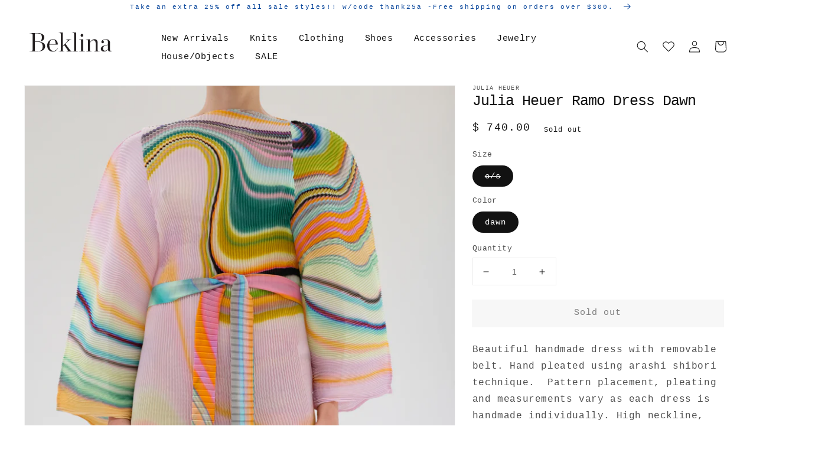

--- FILE ---
content_type: text/html; charset=utf-8
request_url: https://www.beklina.com/products/julia-heuer-ramo-dress-dawn?variant=38177268629678&section_id=template--15191607214254__main
body_size: 7708
content:
<section id="shopify-section-template--15191607214254__main" class="shopify-section product-section spaced-section">



   

   

   



<link href="//www.beklina.com/cdn/shop/t/22/assets/section-main-product.css?v=148416590122289809681635527235" rel="stylesheet" type="text/css" media="all" />
<link href="//www.beklina.com/cdn/shop/t/22/assets/component-accordion.css?v=149984475906394884081635527210" rel="stylesheet" type="text/css" media="all" />
<link href="//www.beklina.com/cdn/shop/t/22/assets/component-price.css?v=5328827735059554991635527221" rel="stylesheet" type="text/css" media="all" />
<link href="//www.beklina.com/cdn/shop/t/22/assets/component-rte.css?v=84043763465619332371635527223" rel="stylesheet" type="text/css" media="all" />
<link href="//www.beklina.com/cdn/shop/t/22/assets/component-slider.css?v=82006835487707820721635527224" rel="stylesheet" type="text/css" media="all" />
<link href="//www.beklina.com/cdn/shop/t/22/assets/component-rating.css?v=24573085263941240431635527223" rel="stylesheet" type="text/css" media="all" />
<link href="//www.beklina.com/cdn/shop/t/22/assets/component-loading-overlay.css?v=167310470843593579841635527216" rel="stylesheet" type="text/css" media="all" />

<link rel="stylesheet" href="//www.beklina.com/cdn/shop/t/22/assets/component-deferred-media.css?v=171180198959671422251635527214" media="print" onload="this.media='all'">

<script src="//www.beklina.com/cdn/shop/t/22/assets/product-form.js?v=1429052116008230011635527230" defer="defer"></script><section class="page-width">
  <div class="product grid grid--1-col grid--2-col-tablet">
    <div class="grid__item product__media-wrapper">
      <slider-component class="slider-mobile-gutter">
        <a class="skip-to-content-link button visually-hidden" href="#ProductInfo-template--15191607214254__main">
          Skip to product information
        </a>
        <ul class="product__media-list grid grid--peek list-unstyled slider slider--mobile" role="list"><li class="product__media-item grid__item slider__slide" data-media-id="template--15191607214254__main-15834300874926">
                

<noscript><div class="product__media media" style="padding-top: 149.7175141242938%;">
      <img
        srcset="//www.beklina.com/cdn/shop/products/2021-02-2100.53.56_288x.jpg?v=1614021008 288w,
          //www.beklina.com/cdn/shop/products/2021-02-2100.53.56_576x.jpg?v=1614021008 576w,
          //www.beklina.com/cdn/shop/products/2021-02-2100.53.56_750x.jpg?v=1614021008 750w,
          //www.beklina.com/cdn/shop/products/2021-02-2100.53.56_1100x.jpg?v=1614021008 1100w,
          //www.beklina.com/cdn/shop/products/2021-02-2100.53.56_1500x.jpg?v=1614021008 1500w,
          //www.beklina.com/cdn/shop/products/2021-02-2100.53.56.jpg?v=1614021008 2832w"
        src="//www.beklina.com/cdn/shop/products/2021-02-2100.53.56_1500x.jpg?v=1614021008"
        sizes="(min-width: 1200px) 704px, (min-width: 750px) calc((100vw - 11.5rem) / 2), calc(100vw - 4rem)"
        loading="lazy"
        width="576"
        height="863"
        alt="Julia Heuer Ramo Dress Dawn"
      >
    </div></noscript>

<modal-opener class="product__modal-opener product__modal-opener--image no-js-hidden" data-modal="#ProductModal-template--15191607214254__main">
  <span class="product__media-icon motion-reduce" aria-hidden="true"><svg aria-hidden="true" focusable="false" role="presentation" class="icon icon-plus" width="19" height="19" viewBox="0 0 19 19" fill="none" xmlns="http://www.w3.org/2000/svg">
  <path fill-rule="evenodd" clip-rule="evenodd" d="M4.66724 7.93978C4.66655 7.66364 4.88984 7.43922 5.16598 7.43853L10.6996 7.42464C10.9758 7.42395 11.2002 7.64724 11.2009 7.92339C11.2016 8.19953 10.9783 8.42395 10.7021 8.42464L5.16849 8.43852C4.89235 8.43922 4.66793 8.21592 4.66724 7.93978Z" fill="currentColor"/>
  <path fill-rule="evenodd" clip-rule="evenodd" d="M7.92576 4.66463C8.2019 4.66394 8.42632 4.88723 8.42702 5.16337L8.4409 10.697C8.44159 10.9732 8.2183 11.1976 7.94215 11.1983C7.66601 11.199 7.44159 10.9757 7.4409 10.6995L7.42702 5.16588C7.42633 4.88974 7.64962 4.66532 7.92576 4.66463Z" fill="currentColor"/>
  <path fill-rule="evenodd" clip-rule="evenodd" d="M12.8324 3.03011C10.1255 0.323296 5.73693 0.323296 3.03011 3.03011C0.323296 5.73693 0.323296 10.1256 3.03011 12.8324C5.73693 15.5392 10.1255 15.5392 12.8324 12.8324C15.5392 10.1256 15.5392 5.73693 12.8324 3.03011ZM2.32301 2.32301C5.42035 -0.774336 10.4421 -0.774336 13.5395 2.32301C16.6101 5.39361 16.6366 10.3556 13.619 13.4588L18.2473 18.0871C18.4426 18.2824 18.4426 18.599 18.2473 18.7943C18.0521 18.9895 17.7355 18.9895 17.5402 18.7943L12.8778 14.1318C9.76383 16.6223 5.20839 16.4249 2.32301 13.5395C-0.774335 10.4421 -0.774335 5.42035 2.32301 2.32301Z" fill="currentColor"/>
</svg>
</span>

  <div class="product__media media media--transparent" style="padding-top: 149.7175141242938%;">
    <img
      srcset="//www.beklina.com/cdn/shop/products/2021-02-2100.53.56_288x.jpg?v=1614021008 288w,
        //www.beklina.com/cdn/shop/products/2021-02-2100.53.56_576x.jpg?v=1614021008 576w,
        //www.beklina.com/cdn/shop/products/2021-02-2100.53.56_750x.jpg?v=1614021008 750w,
        //www.beklina.com/cdn/shop/products/2021-02-2100.53.56_1100x.jpg?v=1614021008 1100w,
        //www.beklina.com/cdn/shop/products/2021-02-2100.53.56_1500x.jpg?v=1614021008 1500w,
        //www.beklina.com/cdn/shop/products/2021-02-2100.53.56.jpg?v=1614021008 2832w"
      src="//www.beklina.com/cdn/shop/products/2021-02-2100.53.56_1500x.jpg?v=1614021008"
      sizes="(min-width: 1200px) 704px, (min-width: 750px) calc((100vw - 11.5rem) / 2), calc(100vw - 4rem)"
      loading="lazy"
      width="576"
      height="863"
      alt="Julia Heuer Ramo Dress Dawn"
    >
  </div>
  <button class="product__media-toggle" type="button" aria-haspopup="dialog" data-media-id="15834300874926">
    <span class="visually-hidden">Open media 1 in gallery view
</span>
  </button>
</modal-opener>
              </li><li class="product__media-item grid__item slider__slide" data-media-id="template--15191607214254__main-15834878050478">
                

<noscript><div class="product__media media" style="padding-top: 149.7175141242938%;">
      <img
        srcset="//www.beklina.com/cdn/shop/products/2021-02-2100.54.09_288x.jpg?v=1614021115 288w,
          //www.beklina.com/cdn/shop/products/2021-02-2100.54.09_576x.jpg?v=1614021115 576w,
          //www.beklina.com/cdn/shop/products/2021-02-2100.54.09_750x.jpg?v=1614021115 750w,
          //www.beklina.com/cdn/shop/products/2021-02-2100.54.09_1100x.jpg?v=1614021115 1100w,
          //www.beklina.com/cdn/shop/products/2021-02-2100.54.09_1500x.jpg?v=1614021115 1500w,
          //www.beklina.com/cdn/shop/products/2021-02-2100.54.09.jpg?v=1614021115 2832w"
        src="//www.beklina.com/cdn/shop/products/2021-02-2100.54.09_1500x.jpg?v=1614021115"
        sizes="(min-width: 1200px) 704px, (min-width: 750px) calc((100vw - 11.5rem) / 2), calc(100vw - 4rem)"
        loading="lazy"
        width="576"
        height="863"
        alt="Julia Heuer Ramo Dress Dawn"
      >
    </div></noscript>

<modal-opener class="product__modal-opener product__modal-opener--image no-js-hidden" data-modal="#ProductModal-template--15191607214254__main">
  <span class="product__media-icon motion-reduce" aria-hidden="true"><svg aria-hidden="true" focusable="false" role="presentation" class="icon icon-plus" width="19" height="19" viewBox="0 0 19 19" fill="none" xmlns="http://www.w3.org/2000/svg">
  <path fill-rule="evenodd" clip-rule="evenodd" d="M4.66724 7.93978C4.66655 7.66364 4.88984 7.43922 5.16598 7.43853L10.6996 7.42464C10.9758 7.42395 11.2002 7.64724 11.2009 7.92339C11.2016 8.19953 10.9783 8.42395 10.7021 8.42464L5.16849 8.43852C4.89235 8.43922 4.66793 8.21592 4.66724 7.93978Z" fill="currentColor"/>
  <path fill-rule="evenodd" clip-rule="evenodd" d="M7.92576 4.66463C8.2019 4.66394 8.42632 4.88723 8.42702 5.16337L8.4409 10.697C8.44159 10.9732 8.2183 11.1976 7.94215 11.1983C7.66601 11.199 7.44159 10.9757 7.4409 10.6995L7.42702 5.16588C7.42633 4.88974 7.64962 4.66532 7.92576 4.66463Z" fill="currentColor"/>
  <path fill-rule="evenodd" clip-rule="evenodd" d="M12.8324 3.03011C10.1255 0.323296 5.73693 0.323296 3.03011 3.03011C0.323296 5.73693 0.323296 10.1256 3.03011 12.8324C5.73693 15.5392 10.1255 15.5392 12.8324 12.8324C15.5392 10.1256 15.5392 5.73693 12.8324 3.03011ZM2.32301 2.32301C5.42035 -0.774336 10.4421 -0.774336 13.5395 2.32301C16.6101 5.39361 16.6366 10.3556 13.619 13.4588L18.2473 18.0871C18.4426 18.2824 18.4426 18.599 18.2473 18.7943C18.0521 18.9895 17.7355 18.9895 17.5402 18.7943L12.8778 14.1318C9.76383 16.6223 5.20839 16.4249 2.32301 13.5395C-0.774335 10.4421 -0.774335 5.42035 2.32301 2.32301Z" fill="currentColor"/>
</svg>
</span>

  <div class="product__media media media--transparent" style="padding-top: 149.7175141242938%;">
    <img
      srcset="//www.beklina.com/cdn/shop/products/2021-02-2100.54.09_288x.jpg?v=1614021115 288w,
        //www.beklina.com/cdn/shop/products/2021-02-2100.54.09_576x.jpg?v=1614021115 576w,
        //www.beklina.com/cdn/shop/products/2021-02-2100.54.09_750x.jpg?v=1614021115 750w,
        //www.beklina.com/cdn/shop/products/2021-02-2100.54.09_1100x.jpg?v=1614021115 1100w,
        //www.beklina.com/cdn/shop/products/2021-02-2100.54.09_1500x.jpg?v=1614021115 1500w,
        //www.beklina.com/cdn/shop/products/2021-02-2100.54.09.jpg?v=1614021115 2832w"
      src="//www.beklina.com/cdn/shop/products/2021-02-2100.54.09_1500x.jpg?v=1614021115"
      sizes="(min-width: 1200px) 704px, (min-width: 750px) calc((100vw - 11.5rem) / 2), calc(100vw - 4rem)"
      loading="lazy"
      width="576"
      height="863"
      alt="Julia Heuer Ramo Dress Dawn"
    >
  </div>
  <button class="product__media-toggle" type="button" aria-haspopup="dialog" data-media-id="15834878050478">
    <span class="visually-hidden">Open media 2 in gallery view
</span>
  </button>
</modal-opener>
              </li><li class="product__media-item grid__item slider__slide" data-media-id="template--15191607214254__main-15834206437550">
                

<noscript><div class="product__media media" style="padding-top: 149.7175141242938%;">
      <img
        srcset="//www.beklina.com/cdn/shop/products/2021-02-2100.56.32_288x.jpg?v=1614021111 288w,
          //www.beklina.com/cdn/shop/products/2021-02-2100.56.32_576x.jpg?v=1614021111 576w,
          //www.beklina.com/cdn/shop/products/2021-02-2100.56.32_750x.jpg?v=1614021111 750w,
          //www.beklina.com/cdn/shop/products/2021-02-2100.56.32_1100x.jpg?v=1614021111 1100w,
          //www.beklina.com/cdn/shop/products/2021-02-2100.56.32_1500x.jpg?v=1614021111 1500w,
          //www.beklina.com/cdn/shop/products/2021-02-2100.56.32.jpg?v=1614021111 2832w"
        src="//www.beklina.com/cdn/shop/products/2021-02-2100.56.32_1500x.jpg?v=1614021111"
        sizes="(min-width: 1200px) 704px, (min-width: 750px) calc((100vw - 11.5rem) / 2), calc(100vw - 4rem)"
        loading="lazy"
        width="576"
        height="863"
        alt="Julia Heuer Ramo Dress Dawn"
      >
    </div></noscript>

<modal-opener class="product__modal-opener product__modal-opener--image no-js-hidden" data-modal="#ProductModal-template--15191607214254__main">
  <span class="product__media-icon motion-reduce" aria-hidden="true"><svg aria-hidden="true" focusable="false" role="presentation" class="icon icon-plus" width="19" height="19" viewBox="0 0 19 19" fill="none" xmlns="http://www.w3.org/2000/svg">
  <path fill-rule="evenodd" clip-rule="evenodd" d="M4.66724 7.93978C4.66655 7.66364 4.88984 7.43922 5.16598 7.43853L10.6996 7.42464C10.9758 7.42395 11.2002 7.64724 11.2009 7.92339C11.2016 8.19953 10.9783 8.42395 10.7021 8.42464L5.16849 8.43852C4.89235 8.43922 4.66793 8.21592 4.66724 7.93978Z" fill="currentColor"/>
  <path fill-rule="evenodd" clip-rule="evenodd" d="M7.92576 4.66463C8.2019 4.66394 8.42632 4.88723 8.42702 5.16337L8.4409 10.697C8.44159 10.9732 8.2183 11.1976 7.94215 11.1983C7.66601 11.199 7.44159 10.9757 7.4409 10.6995L7.42702 5.16588C7.42633 4.88974 7.64962 4.66532 7.92576 4.66463Z" fill="currentColor"/>
  <path fill-rule="evenodd" clip-rule="evenodd" d="M12.8324 3.03011C10.1255 0.323296 5.73693 0.323296 3.03011 3.03011C0.323296 5.73693 0.323296 10.1256 3.03011 12.8324C5.73693 15.5392 10.1255 15.5392 12.8324 12.8324C15.5392 10.1256 15.5392 5.73693 12.8324 3.03011ZM2.32301 2.32301C5.42035 -0.774336 10.4421 -0.774336 13.5395 2.32301C16.6101 5.39361 16.6366 10.3556 13.619 13.4588L18.2473 18.0871C18.4426 18.2824 18.4426 18.599 18.2473 18.7943C18.0521 18.9895 17.7355 18.9895 17.5402 18.7943L12.8778 14.1318C9.76383 16.6223 5.20839 16.4249 2.32301 13.5395C-0.774335 10.4421 -0.774335 5.42035 2.32301 2.32301Z" fill="currentColor"/>
</svg>
</span>

  <div class="product__media media media--transparent" style="padding-top: 149.7175141242938%;">
    <img
      srcset="//www.beklina.com/cdn/shop/products/2021-02-2100.56.32_288x.jpg?v=1614021111 288w,
        //www.beklina.com/cdn/shop/products/2021-02-2100.56.32_576x.jpg?v=1614021111 576w,
        //www.beklina.com/cdn/shop/products/2021-02-2100.56.32_750x.jpg?v=1614021111 750w,
        //www.beklina.com/cdn/shop/products/2021-02-2100.56.32_1100x.jpg?v=1614021111 1100w,
        //www.beklina.com/cdn/shop/products/2021-02-2100.56.32_1500x.jpg?v=1614021111 1500w,
        //www.beklina.com/cdn/shop/products/2021-02-2100.56.32.jpg?v=1614021111 2832w"
      src="//www.beklina.com/cdn/shop/products/2021-02-2100.56.32_1500x.jpg?v=1614021111"
      sizes="(min-width: 1200px) 704px, (min-width: 750px) calc((100vw - 11.5rem) / 2), calc(100vw - 4rem)"
      loading="lazy"
      width="576"
      height="863"
      alt="Julia Heuer Ramo Dress Dawn"
    >
  </div>
  <button class="product__media-toggle" type="button" aria-haspopup="dialog" data-media-id="15834206437550">
    <span class="visually-hidden">Open media 3 in gallery view
</span>
  </button>
</modal-opener>
              </li><li class="product__media-item grid__item slider__slide" data-media-id="template--15191607214254__main-15834206339246">
                

<noscript><div class="product__media media" style="padding-top: 149.7175141242938%;">
      <img
        srcset="//www.beklina.com/cdn/shop/products/2021-02-2100.54.21_288x.jpg?v=1614021111 288w,
          //www.beklina.com/cdn/shop/products/2021-02-2100.54.21_576x.jpg?v=1614021111 576w,
          //www.beklina.com/cdn/shop/products/2021-02-2100.54.21_750x.jpg?v=1614021111 750w,
          //www.beklina.com/cdn/shop/products/2021-02-2100.54.21_1100x.jpg?v=1614021111 1100w,
          //www.beklina.com/cdn/shop/products/2021-02-2100.54.21_1500x.jpg?v=1614021111 1500w,
          //www.beklina.com/cdn/shop/products/2021-02-2100.54.21.jpg?v=1614021111 2832w"
        src="//www.beklina.com/cdn/shop/products/2021-02-2100.54.21_1500x.jpg?v=1614021111"
        sizes="(min-width: 1200px) 704px, (min-width: 750px) calc((100vw - 11.5rem) / 2), calc(100vw - 4rem)"
        loading="lazy"
        width="576"
        height="863"
        alt="Julia Heuer Ramo Dress Dawn"
      >
    </div></noscript>

<modal-opener class="product__modal-opener product__modal-opener--image no-js-hidden" data-modal="#ProductModal-template--15191607214254__main">
  <span class="product__media-icon motion-reduce" aria-hidden="true"><svg aria-hidden="true" focusable="false" role="presentation" class="icon icon-plus" width="19" height="19" viewBox="0 0 19 19" fill="none" xmlns="http://www.w3.org/2000/svg">
  <path fill-rule="evenodd" clip-rule="evenodd" d="M4.66724 7.93978C4.66655 7.66364 4.88984 7.43922 5.16598 7.43853L10.6996 7.42464C10.9758 7.42395 11.2002 7.64724 11.2009 7.92339C11.2016 8.19953 10.9783 8.42395 10.7021 8.42464L5.16849 8.43852C4.89235 8.43922 4.66793 8.21592 4.66724 7.93978Z" fill="currentColor"/>
  <path fill-rule="evenodd" clip-rule="evenodd" d="M7.92576 4.66463C8.2019 4.66394 8.42632 4.88723 8.42702 5.16337L8.4409 10.697C8.44159 10.9732 8.2183 11.1976 7.94215 11.1983C7.66601 11.199 7.44159 10.9757 7.4409 10.6995L7.42702 5.16588C7.42633 4.88974 7.64962 4.66532 7.92576 4.66463Z" fill="currentColor"/>
  <path fill-rule="evenodd" clip-rule="evenodd" d="M12.8324 3.03011C10.1255 0.323296 5.73693 0.323296 3.03011 3.03011C0.323296 5.73693 0.323296 10.1256 3.03011 12.8324C5.73693 15.5392 10.1255 15.5392 12.8324 12.8324C15.5392 10.1256 15.5392 5.73693 12.8324 3.03011ZM2.32301 2.32301C5.42035 -0.774336 10.4421 -0.774336 13.5395 2.32301C16.6101 5.39361 16.6366 10.3556 13.619 13.4588L18.2473 18.0871C18.4426 18.2824 18.4426 18.599 18.2473 18.7943C18.0521 18.9895 17.7355 18.9895 17.5402 18.7943L12.8778 14.1318C9.76383 16.6223 5.20839 16.4249 2.32301 13.5395C-0.774335 10.4421 -0.774335 5.42035 2.32301 2.32301Z" fill="currentColor"/>
</svg>
</span>

  <div class="product__media media media--transparent" style="padding-top: 149.7175141242938%;">
    <img
      srcset="//www.beklina.com/cdn/shop/products/2021-02-2100.54.21_288x.jpg?v=1614021111 288w,
        //www.beklina.com/cdn/shop/products/2021-02-2100.54.21_576x.jpg?v=1614021111 576w,
        //www.beklina.com/cdn/shop/products/2021-02-2100.54.21_750x.jpg?v=1614021111 750w,
        //www.beklina.com/cdn/shop/products/2021-02-2100.54.21_1100x.jpg?v=1614021111 1100w,
        //www.beklina.com/cdn/shop/products/2021-02-2100.54.21_1500x.jpg?v=1614021111 1500w,
        //www.beklina.com/cdn/shop/products/2021-02-2100.54.21.jpg?v=1614021111 2832w"
      src="//www.beklina.com/cdn/shop/products/2021-02-2100.54.21_1500x.jpg?v=1614021111"
      sizes="(min-width: 1200px) 704px, (min-width: 750px) calc((100vw - 11.5rem) / 2), calc(100vw - 4rem)"
      loading="lazy"
      width="576"
      height="863"
      alt="Julia Heuer Ramo Dress Dawn"
    >
  </div>
  <button class="product__media-toggle" type="button" aria-haspopup="dialog" data-media-id="15834206339246">
    <span class="visually-hidden">Open media 4 in gallery view
</span>
  </button>
</modal-opener>
              </li><li class="product__media-item grid__item slider__slide" data-media-id="template--15191607214254__main-15834206372014">
                

<noscript><div class="product__media media" style="padding-top: 149.7175141242938%;">
      <img
        srcset="//www.beklina.com/cdn/shop/products/2021-02-2100.55.51_288x.jpg?v=1614021111 288w,
          //www.beklina.com/cdn/shop/products/2021-02-2100.55.51_576x.jpg?v=1614021111 576w,
          //www.beklina.com/cdn/shop/products/2021-02-2100.55.51_750x.jpg?v=1614021111 750w,
          //www.beklina.com/cdn/shop/products/2021-02-2100.55.51_1100x.jpg?v=1614021111 1100w,
          //www.beklina.com/cdn/shop/products/2021-02-2100.55.51_1500x.jpg?v=1614021111 1500w,
          //www.beklina.com/cdn/shop/products/2021-02-2100.55.51.jpg?v=1614021111 2832w"
        src="//www.beklina.com/cdn/shop/products/2021-02-2100.55.51_1500x.jpg?v=1614021111"
        sizes="(min-width: 1200px) 704px, (min-width: 750px) calc((100vw - 11.5rem) / 2), calc(100vw - 4rem)"
        loading="lazy"
        width="576"
        height="863"
        alt="Julia Heuer Ramo Dress Dawn"
      >
    </div></noscript>

<modal-opener class="product__modal-opener product__modal-opener--image no-js-hidden" data-modal="#ProductModal-template--15191607214254__main">
  <span class="product__media-icon motion-reduce" aria-hidden="true"><svg aria-hidden="true" focusable="false" role="presentation" class="icon icon-plus" width="19" height="19" viewBox="0 0 19 19" fill="none" xmlns="http://www.w3.org/2000/svg">
  <path fill-rule="evenodd" clip-rule="evenodd" d="M4.66724 7.93978C4.66655 7.66364 4.88984 7.43922 5.16598 7.43853L10.6996 7.42464C10.9758 7.42395 11.2002 7.64724 11.2009 7.92339C11.2016 8.19953 10.9783 8.42395 10.7021 8.42464L5.16849 8.43852C4.89235 8.43922 4.66793 8.21592 4.66724 7.93978Z" fill="currentColor"/>
  <path fill-rule="evenodd" clip-rule="evenodd" d="M7.92576 4.66463C8.2019 4.66394 8.42632 4.88723 8.42702 5.16337L8.4409 10.697C8.44159 10.9732 8.2183 11.1976 7.94215 11.1983C7.66601 11.199 7.44159 10.9757 7.4409 10.6995L7.42702 5.16588C7.42633 4.88974 7.64962 4.66532 7.92576 4.66463Z" fill="currentColor"/>
  <path fill-rule="evenodd" clip-rule="evenodd" d="M12.8324 3.03011C10.1255 0.323296 5.73693 0.323296 3.03011 3.03011C0.323296 5.73693 0.323296 10.1256 3.03011 12.8324C5.73693 15.5392 10.1255 15.5392 12.8324 12.8324C15.5392 10.1256 15.5392 5.73693 12.8324 3.03011ZM2.32301 2.32301C5.42035 -0.774336 10.4421 -0.774336 13.5395 2.32301C16.6101 5.39361 16.6366 10.3556 13.619 13.4588L18.2473 18.0871C18.4426 18.2824 18.4426 18.599 18.2473 18.7943C18.0521 18.9895 17.7355 18.9895 17.5402 18.7943L12.8778 14.1318C9.76383 16.6223 5.20839 16.4249 2.32301 13.5395C-0.774335 10.4421 -0.774335 5.42035 2.32301 2.32301Z" fill="currentColor"/>
</svg>
</span>

  <div class="product__media media media--transparent" style="padding-top: 149.7175141242938%;">
    <img
      srcset="//www.beklina.com/cdn/shop/products/2021-02-2100.55.51_288x.jpg?v=1614021111 288w,
        //www.beklina.com/cdn/shop/products/2021-02-2100.55.51_576x.jpg?v=1614021111 576w,
        //www.beklina.com/cdn/shop/products/2021-02-2100.55.51_750x.jpg?v=1614021111 750w,
        //www.beklina.com/cdn/shop/products/2021-02-2100.55.51_1100x.jpg?v=1614021111 1100w,
        //www.beklina.com/cdn/shop/products/2021-02-2100.55.51_1500x.jpg?v=1614021111 1500w,
        //www.beklina.com/cdn/shop/products/2021-02-2100.55.51.jpg?v=1614021111 2832w"
      src="//www.beklina.com/cdn/shop/products/2021-02-2100.55.51_1500x.jpg?v=1614021111"
      sizes="(min-width: 1200px) 704px, (min-width: 750px) calc((100vw - 11.5rem) / 2), calc(100vw - 4rem)"
      loading="lazy"
      width="576"
      height="863"
      alt="Julia Heuer Ramo Dress Dawn"
    >
  </div>
  <button class="product__media-toggle" type="button" aria-haspopup="dialog" data-media-id="15834206372014">
    <span class="visually-hidden">Open media 5 in gallery view
</span>
  </button>
</modal-opener>
              </li><li class="product__media-item grid__item slider__slide" data-media-id="template--15191607214254__main-15834206273710">
                

<noscript><div class="product__media media" style="padding-top: 149.7175141242938%;">
      <img
        srcset="//www.beklina.com/cdn/shop/products/2021-02-2100.53.06_288x.jpg?v=1614021111 288w,
          //www.beklina.com/cdn/shop/products/2021-02-2100.53.06_576x.jpg?v=1614021111 576w,
          //www.beklina.com/cdn/shop/products/2021-02-2100.53.06_750x.jpg?v=1614021111 750w,
          //www.beklina.com/cdn/shop/products/2021-02-2100.53.06_1100x.jpg?v=1614021111 1100w,
          //www.beklina.com/cdn/shop/products/2021-02-2100.53.06_1500x.jpg?v=1614021111 1500w,
          //www.beklina.com/cdn/shop/products/2021-02-2100.53.06.jpg?v=1614021111 2832w"
        src="//www.beklina.com/cdn/shop/products/2021-02-2100.53.06_1500x.jpg?v=1614021111"
        sizes="(min-width: 1200px) 704px, (min-width: 750px) calc((100vw - 11.5rem) / 2), calc(100vw - 4rem)"
        loading="lazy"
        width="576"
        height="863"
        alt="Julia Heuer Ramo Dress Dawn"
      >
    </div></noscript>

<modal-opener class="product__modal-opener product__modal-opener--image no-js-hidden" data-modal="#ProductModal-template--15191607214254__main">
  <span class="product__media-icon motion-reduce" aria-hidden="true"><svg aria-hidden="true" focusable="false" role="presentation" class="icon icon-plus" width="19" height="19" viewBox="0 0 19 19" fill="none" xmlns="http://www.w3.org/2000/svg">
  <path fill-rule="evenodd" clip-rule="evenodd" d="M4.66724 7.93978C4.66655 7.66364 4.88984 7.43922 5.16598 7.43853L10.6996 7.42464C10.9758 7.42395 11.2002 7.64724 11.2009 7.92339C11.2016 8.19953 10.9783 8.42395 10.7021 8.42464L5.16849 8.43852C4.89235 8.43922 4.66793 8.21592 4.66724 7.93978Z" fill="currentColor"/>
  <path fill-rule="evenodd" clip-rule="evenodd" d="M7.92576 4.66463C8.2019 4.66394 8.42632 4.88723 8.42702 5.16337L8.4409 10.697C8.44159 10.9732 8.2183 11.1976 7.94215 11.1983C7.66601 11.199 7.44159 10.9757 7.4409 10.6995L7.42702 5.16588C7.42633 4.88974 7.64962 4.66532 7.92576 4.66463Z" fill="currentColor"/>
  <path fill-rule="evenodd" clip-rule="evenodd" d="M12.8324 3.03011C10.1255 0.323296 5.73693 0.323296 3.03011 3.03011C0.323296 5.73693 0.323296 10.1256 3.03011 12.8324C5.73693 15.5392 10.1255 15.5392 12.8324 12.8324C15.5392 10.1256 15.5392 5.73693 12.8324 3.03011ZM2.32301 2.32301C5.42035 -0.774336 10.4421 -0.774336 13.5395 2.32301C16.6101 5.39361 16.6366 10.3556 13.619 13.4588L18.2473 18.0871C18.4426 18.2824 18.4426 18.599 18.2473 18.7943C18.0521 18.9895 17.7355 18.9895 17.5402 18.7943L12.8778 14.1318C9.76383 16.6223 5.20839 16.4249 2.32301 13.5395C-0.774335 10.4421 -0.774335 5.42035 2.32301 2.32301Z" fill="currentColor"/>
</svg>
</span>

  <div class="product__media media media--transparent" style="padding-top: 149.7175141242938%;">
    <img
      srcset="//www.beklina.com/cdn/shop/products/2021-02-2100.53.06_288x.jpg?v=1614021111 288w,
        //www.beklina.com/cdn/shop/products/2021-02-2100.53.06_576x.jpg?v=1614021111 576w,
        //www.beklina.com/cdn/shop/products/2021-02-2100.53.06_750x.jpg?v=1614021111 750w,
        //www.beklina.com/cdn/shop/products/2021-02-2100.53.06_1100x.jpg?v=1614021111 1100w,
        //www.beklina.com/cdn/shop/products/2021-02-2100.53.06_1500x.jpg?v=1614021111 1500w,
        //www.beklina.com/cdn/shop/products/2021-02-2100.53.06.jpg?v=1614021111 2832w"
      src="//www.beklina.com/cdn/shop/products/2021-02-2100.53.06_1500x.jpg?v=1614021111"
      sizes="(min-width: 1200px) 704px, (min-width: 750px) calc((100vw - 11.5rem) / 2), calc(100vw - 4rem)"
      loading="lazy"
      width="576"
      height="863"
      alt="Julia Heuer Ramo Dress Dawn"
    >
  </div>
  <button class="product__media-toggle" type="button" aria-haspopup="dialog" data-media-id="15834206273710">
    <span class="visually-hidden">Open media 6 in gallery view
</span>
  </button>
</modal-opener>
              </li><li class="product__media-item grid__item slider__slide" data-media-id="template--15191607214254__main-15834882244782">
                

<noscript><div class="product__media media" style="padding-top: 133.33333333333334%;">
      <img
        srcset="//www.beklina.com/cdn/shop/products/IMG_51642_288x.jpg?v=1614021120 288w,
          //www.beklina.com/cdn/shop/products/IMG_51642_576x.jpg?v=1614021120 576w,
          //www.beklina.com/cdn/shop/products/IMG_51642_750x.jpg?v=1614021120 750w,
          //www.beklina.com/cdn/shop/products/IMG_51642_1100x.jpg?v=1614021120 1100w,
          //www.beklina.com/cdn/shop/products/IMG_51642_1500x.jpg?v=1614021120 1500w,
          //www.beklina.com/cdn/shop/products/IMG_51642.jpg?v=1614021120 3024w"
        src="//www.beklina.com/cdn/shop/products/IMG_51642_1500x.jpg?v=1614021120"
        sizes="(min-width: 1200px) 704px, (min-width: 750px) calc((100vw - 11.5rem) / 2), calc(100vw - 4rem)"
        loading="lazy"
        width="576"
        height="768"
        alt="Julia Heuer Ramo Dress Dawn"
      >
    </div></noscript>

<modal-opener class="product__modal-opener product__modal-opener--image no-js-hidden" data-modal="#ProductModal-template--15191607214254__main">
  <span class="product__media-icon motion-reduce" aria-hidden="true"><svg aria-hidden="true" focusable="false" role="presentation" class="icon icon-plus" width="19" height="19" viewBox="0 0 19 19" fill="none" xmlns="http://www.w3.org/2000/svg">
  <path fill-rule="evenodd" clip-rule="evenodd" d="M4.66724 7.93978C4.66655 7.66364 4.88984 7.43922 5.16598 7.43853L10.6996 7.42464C10.9758 7.42395 11.2002 7.64724 11.2009 7.92339C11.2016 8.19953 10.9783 8.42395 10.7021 8.42464L5.16849 8.43852C4.89235 8.43922 4.66793 8.21592 4.66724 7.93978Z" fill="currentColor"/>
  <path fill-rule="evenodd" clip-rule="evenodd" d="M7.92576 4.66463C8.2019 4.66394 8.42632 4.88723 8.42702 5.16337L8.4409 10.697C8.44159 10.9732 8.2183 11.1976 7.94215 11.1983C7.66601 11.199 7.44159 10.9757 7.4409 10.6995L7.42702 5.16588C7.42633 4.88974 7.64962 4.66532 7.92576 4.66463Z" fill="currentColor"/>
  <path fill-rule="evenodd" clip-rule="evenodd" d="M12.8324 3.03011C10.1255 0.323296 5.73693 0.323296 3.03011 3.03011C0.323296 5.73693 0.323296 10.1256 3.03011 12.8324C5.73693 15.5392 10.1255 15.5392 12.8324 12.8324C15.5392 10.1256 15.5392 5.73693 12.8324 3.03011ZM2.32301 2.32301C5.42035 -0.774336 10.4421 -0.774336 13.5395 2.32301C16.6101 5.39361 16.6366 10.3556 13.619 13.4588L18.2473 18.0871C18.4426 18.2824 18.4426 18.599 18.2473 18.7943C18.0521 18.9895 17.7355 18.9895 17.5402 18.7943L12.8778 14.1318C9.76383 16.6223 5.20839 16.4249 2.32301 13.5395C-0.774335 10.4421 -0.774335 5.42035 2.32301 2.32301Z" fill="currentColor"/>
</svg>
</span>

  <div class="product__media media media--transparent" style="padding-top: 133.33333333333334%;">
    <img
      srcset="//www.beklina.com/cdn/shop/products/IMG_51642_288x.jpg?v=1614021120 288w,
        //www.beklina.com/cdn/shop/products/IMG_51642_576x.jpg?v=1614021120 576w,
        //www.beklina.com/cdn/shop/products/IMG_51642_750x.jpg?v=1614021120 750w,
        //www.beklina.com/cdn/shop/products/IMG_51642_1100x.jpg?v=1614021120 1100w,
        //www.beklina.com/cdn/shop/products/IMG_51642_1500x.jpg?v=1614021120 1500w,
        //www.beklina.com/cdn/shop/products/IMG_51642.jpg?v=1614021120 3024w"
      src="//www.beklina.com/cdn/shop/products/IMG_51642_1500x.jpg?v=1614021120"
      sizes="(min-width: 1200px) 704px, (min-width: 750px) calc((100vw - 11.5rem) / 2), calc(100vw - 4rem)"
      loading="lazy"
      width="576"
      height="768"
      alt="Julia Heuer Ramo Dress Dawn"
    >
  </div>
  <button class="product__media-toggle" type="button" aria-haspopup="dialog" data-media-id="15834882244782">
    <span class="visually-hidden">Open media 7 in gallery view
</span>
  </button>
</modal-opener>
              </li><li class="product__media-item grid__item slider__slide" data-media-id="template--15191607214254__main-15834883489966">
                

<noscript><div class="product__media media" style="padding-top: 133.33333333333334%;">
      <img
        srcset="//www.beklina.com/cdn/shop/products/IMG_5158_288x.jpg?v=1614021125 288w,
          //www.beklina.com/cdn/shop/products/IMG_5158_576x.jpg?v=1614021125 576w,
          //www.beklina.com/cdn/shop/products/IMG_5158_750x.jpg?v=1614021125 750w,
          //www.beklina.com/cdn/shop/products/IMG_5158_1100x.jpg?v=1614021125 1100w,
          //www.beklina.com/cdn/shop/products/IMG_5158_1500x.jpg?v=1614021125 1500w,
          //www.beklina.com/cdn/shop/products/IMG_5158.jpg?v=1614021125 3024w"
        src="//www.beklina.com/cdn/shop/products/IMG_5158_1500x.jpg?v=1614021125"
        sizes="(min-width: 1200px) 704px, (min-width: 750px) calc((100vw - 11.5rem) / 2), calc(100vw - 4rem)"
        loading="lazy"
        width="576"
        height="768"
        alt="Julia Heuer Ramo Dress Dawn"
      >
    </div></noscript>

<modal-opener class="product__modal-opener product__modal-opener--image no-js-hidden" data-modal="#ProductModal-template--15191607214254__main">
  <span class="product__media-icon motion-reduce" aria-hidden="true"><svg aria-hidden="true" focusable="false" role="presentation" class="icon icon-plus" width="19" height="19" viewBox="0 0 19 19" fill="none" xmlns="http://www.w3.org/2000/svg">
  <path fill-rule="evenodd" clip-rule="evenodd" d="M4.66724 7.93978C4.66655 7.66364 4.88984 7.43922 5.16598 7.43853L10.6996 7.42464C10.9758 7.42395 11.2002 7.64724 11.2009 7.92339C11.2016 8.19953 10.9783 8.42395 10.7021 8.42464L5.16849 8.43852C4.89235 8.43922 4.66793 8.21592 4.66724 7.93978Z" fill="currentColor"/>
  <path fill-rule="evenodd" clip-rule="evenodd" d="M7.92576 4.66463C8.2019 4.66394 8.42632 4.88723 8.42702 5.16337L8.4409 10.697C8.44159 10.9732 8.2183 11.1976 7.94215 11.1983C7.66601 11.199 7.44159 10.9757 7.4409 10.6995L7.42702 5.16588C7.42633 4.88974 7.64962 4.66532 7.92576 4.66463Z" fill="currentColor"/>
  <path fill-rule="evenodd" clip-rule="evenodd" d="M12.8324 3.03011C10.1255 0.323296 5.73693 0.323296 3.03011 3.03011C0.323296 5.73693 0.323296 10.1256 3.03011 12.8324C5.73693 15.5392 10.1255 15.5392 12.8324 12.8324C15.5392 10.1256 15.5392 5.73693 12.8324 3.03011ZM2.32301 2.32301C5.42035 -0.774336 10.4421 -0.774336 13.5395 2.32301C16.6101 5.39361 16.6366 10.3556 13.619 13.4588L18.2473 18.0871C18.4426 18.2824 18.4426 18.599 18.2473 18.7943C18.0521 18.9895 17.7355 18.9895 17.5402 18.7943L12.8778 14.1318C9.76383 16.6223 5.20839 16.4249 2.32301 13.5395C-0.774335 10.4421 -0.774335 5.42035 2.32301 2.32301Z" fill="currentColor"/>
</svg>
</span>

  <div class="product__media media media--transparent" style="padding-top: 133.33333333333334%;">
    <img
      srcset="//www.beklina.com/cdn/shop/products/IMG_5158_288x.jpg?v=1614021125 288w,
        //www.beklina.com/cdn/shop/products/IMG_5158_576x.jpg?v=1614021125 576w,
        //www.beklina.com/cdn/shop/products/IMG_5158_750x.jpg?v=1614021125 750w,
        //www.beklina.com/cdn/shop/products/IMG_5158_1100x.jpg?v=1614021125 1100w,
        //www.beklina.com/cdn/shop/products/IMG_5158_1500x.jpg?v=1614021125 1500w,
        //www.beklina.com/cdn/shop/products/IMG_5158.jpg?v=1614021125 3024w"
      src="//www.beklina.com/cdn/shop/products/IMG_5158_1500x.jpg?v=1614021125"
      sizes="(min-width: 1200px) 704px, (min-width: 750px) calc((100vw - 11.5rem) / 2), calc(100vw - 4rem)"
      loading="lazy"
      width="576"
      height="768"
      alt="Julia Heuer Ramo Dress Dawn"
    >
  </div>
  <button class="product__media-toggle" type="button" aria-haspopup="dialog" data-media-id="15834883489966">
    <span class="visually-hidden">Open media 8 in gallery view
</span>
  </button>
</modal-opener>
              </li><li class="product__media-item grid__item slider__slide" data-media-id="template--15191607214254__main-15834885324974">
                

<noscript><div class="product__media media" style="padding-top: 133.33333333333334%;">
      <img
        srcset="//www.beklina.com/cdn/shop/products/IMG_5154_288x.jpg?v=1614021130 288w,
          //www.beklina.com/cdn/shop/products/IMG_5154_576x.jpg?v=1614021130 576w,
          //www.beklina.com/cdn/shop/products/IMG_5154_750x.jpg?v=1614021130 750w,
          //www.beklina.com/cdn/shop/products/IMG_5154_1100x.jpg?v=1614021130 1100w,
          //www.beklina.com/cdn/shop/products/IMG_5154_1500x.jpg?v=1614021130 1500w,
          //www.beklina.com/cdn/shop/products/IMG_5154.jpg?v=1614021130 3024w"
        src="//www.beklina.com/cdn/shop/products/IMG_5154_1500x.jpg?v=1614021130"
        sizes="(min-width: 1200px) 704px, (min-width: 750px) calc((100vw - 11.5rem) / 2), calc(100vw - 4rem)"
        loading="lazy"
        width="576"
        height="768"
        alt="Julia Heuer Ramo Dress Dawn"
      >
    </div></noscript>

<modal-opener class="product__modal-opener product__modal-opener--image no-js-hidden" data-modal="#ProductModal-template--15191607214254__main">
  <span class="product__media-icon motion-reduce" aria-hidden="true"><svg aria-hidden="true" focusable="false" role="presentation" class="icon icon-plus" width="19" height="19" viewBox="0 0 19 19" fill="none" xmlns="http://www.w3.org/2000/svg">
  <path fill-rule="evenodd" clip-rule="evenodd" d="M4.66724 7.93978C4.66655 7.66364 4.88984 7.43922 5.16598 7.43853L10.6996 7.42464C10.9758 7.42395 11.2002 7.64724 11.2009 7.92339C11.2016 8.19953 10.9783 8.42395 10.7021 8.42464L5.16849 8.43852C4.89235 8.43922 4.66793 8.21592 4.66724 7.93978Z" fill="currentColor"/>
  <path fill-rule="evenodd" clip-rule="evenodd" d="M7.92576 4.66463C8.2019 4.66394 8.42632 4.88723 8.42702 5.16337L8.4409 10.697C8.44159 10.9732 8.2183 11.1976 7.94215 11.1983C7.66601 11.199 7.44159 10.9757 7.4409 10.6995L7.42702 5.16588C7.42633 4.88974 7.64962 4.66532 7.92576 4.66463Z" fill="currentColor"/>
  <path fill-rule="evenodd" clip-rule="evenodd" d="M12.8324 3.03011C10.1255 0.323296 5.73693 0.323296 3.03011 3.03011C0.323296 5.73693 0.323296 10.1256 3.03011 12.8324C5.73693 15.5392 10.1255 15.5392 12.8324 12.8324C15.5392 10.1256 15.5392 5.73693 12.8324 3.03011ZM2.32301 2.32301C5.42035 -0.774336 10.4421 -0.774336 13.5395 2.32301C16.6101 5.39361 16.6366 10.3556 13.619 13.4588L18.2473 18.0871C18.4426 18.2824 18.4426 18.599 18.2473 18.7943C18.0521 18.9895 17.7355 18.9895 17.5402 18.7943L12.8778 14.1318C9.76383 16.6223 5.20839 16.4249 2.32301 13.5395C-0.774335 10.4421 -0.774335 5.42035 2.32301 2.32301Z" fill="currentColor"/>
</svg>
</span>

  <div class="product__media media media--transparent" style="padding-top: 133.33333333333334%;">
    <img
      srcset="//www.beklina.com/cdn/shop/products/IMG_5154_288x.jpg?v=1614021130 288w,
        //www.beklina.com/cdn/shop/products/IMG_5154_576x.jpg?v=1614021130 576w,
        //www.beklina.com/cdn/shop/products/IMG_5154_750x.jpg?v=1614021130 750w,
        //www.beklina.com/cdn/shop/products/IMG_5154_1100x.jpg?v=1614021130 1100w,
        //www.beklina.com/cdn/shop/products/IMG_5154_1500x.jpg?v=1614021130 1500w,
        //www.beklina.com/cdn/shop/products/IMG_5154.jpg?v=1614021130 3024w"
      src="//www.beklina.com/cdn/shop/products/IMG_5154_1500x.jpg?v=1614021130"
      sizes="(min-width: 1200px) 704px, (min-width: 750px) calc((100vw - 11.5rem) / 2), calc(100vw - 4rem)"
      loading="lazy"
      width="576"
      height="768"
      alt="Julia Heuer Ramo Dress Dawn"
    >
  </div>
  <button class="product__media-toggle" type="button" aria-haspopup="dialog" data-media-id="15834885324974">
    <span class="visually-hidden">Open media 9 in gallery view
</span>
  </button>
</modal-opener>
              </li></ul>
        <div class="slider-buttons no-js-hidden">
          <button type="button" class="slider-button slider-button--prev" name="previous" aria-label="Slide left"><svg aria-hidden="true" focusable="false" role="presentation" class="icon icon-caret" viewBox="0 0 10 6">
  <path fill-rule="evenodd" clip-rule="evenodd" d="M9.354.646a.5.5 0 00-.708 0L5 4.293 1.354.646a.5.5 0 00-.708.708l4 4a.5.5 0 00.708 0l4-4a.5.5 0 000-.708z" fill="currentColor">
</svg>
</button>
          <div class="slider-counter caption">
            <span class="slider-counter--current">1</span>
            <span aria-hidden="true"> / </span>
            <span class="visually-hidden">of</span>
            <span class="slider-counter--total">9</span>
          </div>
          <button type="button" class="slider-button slider-button--next" name="next" aria-label="Slide right"><svg aria-hidden="true" focusable="false" role="presentation" class="icon icon-caret" viewBox="0 0 10 6">
  <path fill-rule="evenodd" clip-rule="evenodd" d="M9.354.646a.5.5 0 00-.708 0L5 4.293 1.354.646a.5.5 0 00-.708.708l4 4a.5.5 0 00.708 0l4-4a.5.5 0 000-.708z" fill="currentColor">
</svg>
</button>
        </div>
      </slider-component></div>
    <div class="product__info-wrapper grid__item">
      <div id="ProductInfo-template--15191607214254__main" class="product__info-container product__info-container--sticky"><p class="product__text caption-with-letter-spacing" >Julia Heuer</p><h1 class="product__title" >
              Julia Heuer Ramo Dress Dawn
            </h1><p class="product__text subtitle" ></p><div class="no-js-hidden" id="price-template--15191607214254__main" >
<div class="price price--large price--sold-out  price--show-badge">
  <div><div class="price__regular">
      <span class="visually-hidden visually-hidden--inline">Regular price</span>
      <span class="price-item price-item--regular">
        $ 740.00
      </span>
    </div>
    <div class="price__sale">
        <span class="visually-hidden visually-hidden--inline">Regular price</span>
        <span>
          <s class="price-item price-item--regular">
            
              $ 740.00
            
          </s>
        </span><span class="visually-hidden visually-hidden--inline">Sale price</span>
      <span class="price-item price-item--sale price-item--last">
        $ 740.00
      </span>
    </div>
    <small class="unit-price caption hidden">
      <span class="visually-hidden">Unit price</span>
      <span class="price-item price-item--last">
        <span></span>
        <span aria-hidden="true">/</span>
        <span class="visually-hidden">&nbsp;per&nbsp;</span>
        <span>
        </span>
      </span>
    </small>
  </div><span class="badge price__badge-sale color-background-2" aria-hidden="true">
      Sale
    </span>

    <span class="badge price__badge-sold-out color-inverse" aria-hidden="true">
      Sold out
    </span></div>
</div><div ><form method="post" action="/cart/add" id="product-form-installment" accept-charset="UTF-8" class="installment caption-large" enctype="multipart/form-data"><input type="hidden" name="form_type" value="product" /><input type="hidden" name="utf8" value="✓" /><input type="hidden" name="id" value="38177268629678">
                
<input type="hidden" name="product-id" value="6344059027630" /><input type="hidden" name="section-id" value="template--15191607214254__main" /></form></div><variant-radios class="no-js-hidden" data-section="template--15191607214254__main" data-url="/products/julia-heuer-ramo-dress-dawn" ><fieldset class="js product-form__input">
                        <legend class="form__label">Size</legend><input type="radio" id="template--15191607214254__main-Size-0"
                                name="Size"
                                value="o/s"
                                form="product-form-template--15191607214254__main"
                                checked
                          >
                          
                            <label class="swatch" for="template--15191607214254__main-Size-0">
                            o/s
                            </label>
                          
</fieldset><fieldset class="js product-form__input">
                        <legend class="form__label">Color</legend><input type="radio" id="template--15191607214254__main-Color-0"
                                name="Color"
                                value="dawn"
                                form="product-form-template--15191607214254__main"
                                checked
                          >
                          
                            <label class="swatch" for="template--15191607214254__main-Color-0">
                            dawn
                            </label>
                          
</fieldset><script type="application/json">
                    [{"id":38177268629678,"title":"o\/s \/ dawn","option1":"o\/s","option2":"dawn","option3":null,"sku":"juliaheuer","requires_shipping":true,"taxable":true,"featured_image":null,"available":false,"name":"Julia Heuer Ramo Dress Dawn - o\/s \/ dawn","public_title":"o\/s \/ dawn","options":["o\/s","dawn"],"price":74000,"weight":907,"compare_at_price":74000,"inventory_quantity":0,"inventory_management":"shopify","inventory_policy":"deny","barcode":"","requires_selling_plan":false,"selling_plan_allocations":[]}]
                  </script>
                </variant-radios><noscript class="product-form__noscript-wrapper-template--15191607214254__main">
              <div class="product-form__input">
                <label class="form__label" for="Variants-template--15191607214254__main">Product variants</label>
                <div class="select">
                  <select name="id" id="Variants-template--15191607214254__main" class="select__select" form="product-form-template--15191607214254__main"><option
                        selected="selected"
                        disabled
                        value="38177268629678"
                      >
                        o/s / dawn
 - Sold out
                        - $ 740.00
                      </option></select>
                  <svg aria-hidden="true" focusable="false" role="presentation" class="icon icon-caret" viewBox="0 0 10 6">
  <path fill-rule="evenodd" clip-rule="evenodd" d="M9.354.646a.5.5 0 00-.708 0L5 4.293 1.354.646a.5.5 0 00-.708.708l4 4a.5.5 0 00.708 0l4-4a.5.5 0 000-.708z" fill="currentColor">
</svg>

                </div>
              </div>
            </noscript><div class="product-form__input product-form__quantity" >
              <label class="form__label" for="Quantity-template--15191607214254__main">
                Quantity
              </label>

              <quantity-input class="quantity">
                <button class="quantity__button no-js-hidden" name="minus" type="button">
                  <span class="visually-hidden">Decrease quantity for Julia Heuer Ramo Dress Dawn</span>
                  <svg xmlns="http://www.w3.org/2000/svg" aria-hidden="true" focusable="false" role="presentation" class="icon icon-minus" fill="none" viewBox="0 0 10 2">
  <path fill-rule="evenodd" clip-rule="evenodd" d="M.5 1C.5.7.7.5 1 .5h8a.5.5 0 110 1H1A.5.5 0 01.5 1z" fill="currentColor">
</svg>

                </button>
                <input class="quantity__input"
                    type="number"
                    name="quantity"
                    id="Quantity-template--15191607214254__main"
                    min="1"
                    value="1"
                    form="product-form-template--15191607214254__main"
                  >
                <button class="quantity__button no-js-hidden" name="plus" type="button">
                  <span class="visually-hidden">Increase quantity for Julia Heuer Ramo Dress Dawn</span>
                  <svg xmlns="http://www.w3.org/2000/svg" aria-hidden="true" focusable="false" role="presentation" class="icon icon-plus" fill="none" viewBox="0 0 10 10">
  <path fill-rule="evenodd" clip-rule="evenodd" d="M1 4.51a.5.5 0 000 1h3.5l.01 3.5a.5.5 0 001-.01V5.5l3.5-.01a.5.5 0 00-.01-1H5.5L5.49.99a.5.5 0 00-1 .01v3.5l-3.5.01H1z" fill="currentColor">
</svg>

                </button>
              </quantity-input>
            </div><div >
              <product-form class="product-form">
                <div class="product-form__error-message-wrapper" role="alert" hidden>
                  <svg aria-hidden="true" focusable="false" role="presentation" class="icon icon-error" viewBox="0 0 13 13">
                    <circle cx="6.5" cy="6.50049" r="5.5" stroke="white" stroke-width="2"/>
                    <circle cx="6.5" cy="6.5" r="5.5" fill="#EB001B" stroke="#EB001B" stroke-width="0.7"/>
                    <path d="M5.87413 3.52832L5.97439 7.57216H7.02713L7.12739 3.52832H5.87413ZM6.50076 9.66091C6.88091 9.66091 7.18169 9.37267 7.18169 9.00504C7.18169 8.63742 6.88091 8.34917 6.50076 8.34917C6.12061 8.34917 5.81982 8.63742 5.81982 9.00504C5.81982 9.37267 6.12061 9.66091 6.50076 9.66091Z" fill="white"/>
                    <path d="M5.87413 3.17832H5.51535L5.52424 3.537L5.6245 7.58083L5.63296 7.92216H5.97439H7.02713H7.36856L7.37702 7.58083L7.47728 3.537L7.48617 3.17832H7.12739H5.87413ZM6.50076 10.0109C7.06121 10.0109 7.5317 9.57872 7.5317 9.00504C7.5317 8.43137 7.06121 7.99918 6.50076 7.99918C5.94031 7.99918 5.46982 8.43137 5.46982 9.00504C5.46982 9.57872 5.94031 10.0109 6.50076 10.0109Z" fill="white" stroke="#EB001B" stroke-width="0.7">
                  </svg>
                  <span class="product-form__error-message"></span>
                </div><form method="post" action="/cart/add" id="product-form-template--15191607214254__main" accept-charset="UTF-8" class="form" enctype="multipart/form-data" novalidate="novalidate" data-type="add-to-cart-form"><input type="hidden" name="form_type" value="product" /><input type="hidden" name="utf8" value="✓" /><input type="hidden" name="id" value="38177268629678" disabled>
                  <div class="product-form__buttons">
                    <button
                      type="submit"
                      name="add"
                      class="product-form__submit button button--full-width button--primary"
                    disabled
                    >
                        <span>Sold out
</span>
                        <div class="loading-overlay__spinner hidden">
                          <svg aria-hidden="true" focusable="false" role="presentation" class="spinner" viewBox="0 0 66 66" xmlns="http://www.w3.org/2000/svg">
                            <circle class="path" fill="none" stroke-width="6" cx="33" cy="33" r="30"></circle>
                          </svg>
                        </div>
                    </button></div><input type="hidden" name="product-id" value="6344059027630" /><input type="hidden" name="section-id" value="template--15191607214254__main" /></form><div id='ZlistWishlist' data-product-id="6344059027630" data-handle = "julia-heuer-ramo-dress-dawn" 
        data-image="//www.beklina.com/cdn/shop/products/2021-02-2100.53.56_360x.jpg?v=1614021008"  data-variantname="o/s / dawn" data-title="Julia Heuer Ramo Dress Dawn" data-variant="38177268629678" data-price="740.0"></div>
<script  src='https://zooomyapps.com/wishlist/ListWishlistProduct.js' data-product-id='6344059027630' data-shop-id='beklina.myshopify.com' data-customer-id='' ></script>
     
</product-form>

              <link href="//www.beklina.com/cdn/shop/t/22/assets/component-pickup-availability.css?v=182529111801178770621635527220" rel="stylesheet" type="text/css" media="all" />
<pickup-availability class="product__pickup-availabilities no-js-hidden"
                
                data-base-url="https://www.beklina.com/"
                data-variant-id="38177268629678"
                data-has-only-default-variant="false"
              >
                <template>
                  <pickup-availability-preview class="pickup-availability-preview">
                    <svg xmlns="http://www.w3.org/2000/svg" fill="none" aria-hidden="true" focusable="false" role="presentation" class="icon icon-unavailable" fill="none" viewBox="0 0 20 20">
  <path fill="#DE3618" stroke="#fff" d="M13.94 3.94L10 7.878l-3.94-3.94A1.499 1.499 0 103.94 6.06L7.88 10l-3.94 3.94a1.499 1.499 0 102.12 2.12L10 12.12l3.94 3.94a1.497 1.497 0 002.12 0 1.499 1.499 0 000-2.12L12.122 10l3.94-3.94a1.499 1.499 0 10-2.121-2.12z"/>
</svg>

                    <div class="pickup-availability-info">
                      <p class="caption-large">Couldn&#39;t load pickup availability</p>
                      <button class="pickup-availability-button link link--text underlined-link">Refresh</button>
                    </div>
                  </pickup-availability-preview>
                </template>
              </pickup-availability>
            </div>

            <script src="//www.beklina.com/cdn/shop/t/22/assets/pickup-availability.js?v=106503768932782885821635527229" defer="defer"></script><div class="product__description rte">
                <p>Beautiful handmade dress with removable belt. Hand pleated using arashi shibori technique.  Pattern placement, pleating and measurements vary as each dress is handmade individually. High neckline, long wide sleeves, slightly sheer. One size fits most. 100% PES Chiffon. Very limited edition.</p>
<p>Aprox 40" from shoulder to hem.</p>
<p>Handmade in Germany.</p>
                <script type="text/javascript">
                function addToFittingRoom(e, fallback) {
                    let selectedVariant;
                    try {
                        selectedVariant = ShopifyAnalytics.meta.product.variants.find(function (v) { return parseInt(v.id) == parseInt(ShopifyAnalytics.meta.selectedVariantId)});
                    } catch (err) {console.log(err); selectedVariant = fallback; }
                    _tote("event", "addToCart", {name: "addToCart", productId: e.target.dataset.productId, productTitle: e.target.dataset.productTitle, productVariant: selectedVariant, productImage:e.target.dataset.productImage});
                }
              </script>
<!--                <p
                  onClick="addToFittingRoom(event, { id: 'product-form-template--15191607214254__main' })" data-product-id="6344059027630"  data-product-title="Julia Heuer Ramo Dress Dawn" data-product-image="//www.beklina.com/cdn/shop/products/2021-02-2100.53.56.jpg?crop=center&height=70&v=1614021008&width=70"
                  id="tote-btn"
                  aria-disabled="true"
                  data-add-to-cart
                  >
                    Try on in our Santa Cruz, CA location
                </p> -->
                <style> 
                  #tote-btn {
                    color: #000;
                    text-decoration: underline;
                    margin: 0;
                  }
                  #tote-btn:hover {
                    cursor: pointer
                  }
                </style>
              </div><a style="color: #000;" href="/pages/size-guide">Size Guide</a>
</div>
    </div>
  </div>




















  
    
      
      
      











<link rel="stylesheet" href="//www.beklina.com/cdn/shop/t/22/assets/component-card.css?v=150801359028351130571635527211" media="print" onload="this.media='all'">
<link rel="stylesheet" href="//www.beklina.com/cdn/shop/t/22/assets/component-price.css?v=5328827735059554991635527221" media="print" onload="this.media='all'">
<link rel="stylesheet" href="//www.beklina.com/cdn/shop/t/22/assets/component-product-grid.css?v=121312940050546451241635527222" media="print" onload="this.media='all'">
<link rel="stylesheet" href="//www.beklina.com/cdn/shop/t/22/assets/section-product-recommendations.css?v=43755720937753601011635527237" media="print" onload="this.media='all'">

<noscript><link href="//www.beklina.com/cdn/shop/t/22/assets/component-card.css?v=150801359028351130571635527211" rel="stylesheet" type="text/css" media="all" /></noscript>
<noscript><link href="//www.beklina.com/cdn/shop/t/22/assets/component-price.css?v=5328827735059554991635527221" rel="stylesheet" type="text/css" media="all" /></noscript>
<noscript><link href="//www.beklina.com/cdn/shop/t/22/assets/component-product-grid.css?v=121312940050546451241635527222" rel="stylesheet" type="text/css" media="all" /></noscript>
<noscript><link href="//www.beklina.com/cdn/shop/t/22/assets/section-product-recommendations.css?v=43755720937753601011635527237" rel="stylesheet" type="text/css" media="all" /></noscript>





<product-recommendations class="product-recommendations handle-julia-heuer-ramo-dress-dawn found-collection-true designers-offset-3" data-url="/recommendations/products?section_id=template--15191607214254__main&product_id=6344059027630&limit=3">
  
    <h2 class="product-recommendations__heading">You may also like</h2>
    <ul class="grid grid--3-col product-grid" role="list">
      
        
        
        
          
        
        
        
      
        
        
        
          
        
        
        
      
        
        
        
          
            <li class="grid__item">
              

<link href="//www.beklina.com/cdn/shop/t/22/assets/component-rating.css?v=24573085263941240431635527223" rel="stylesheet" type="text/css" media="all" />

<div class="card-wrapper m-product">
  <div class="card-information">
    <div class="card-information__wrapper"><h3 class="card-information__text h5">
          <a href="/products/anntian-ordinary-jeans-pink-navy" class="full-unstyled-link">
            Anntian Ordinary Jeans Pink-navy
          </a>
        </h3>
      <span class="caption-large light"></span><div class="m-product_meta">
<div class="price ">
  <div><div class="price__regular">
      <span class="visually-hidden visually-hidden--inline">Regular price</span>
      <span class="price-item price-item--regular">
        $ 410.00
      </span>
    </div>
    <div class="price__sale">
        <span class="visually-hidden visually-hidden--inline">Regular price</span>
        <span>
          <s class="price-item price-item--regular">
            
              $ 410.00
            
          </s>
        </span><span class="visually-hidden visually-hidden--inline">Sale price</span>
      <span class="price-item price-item--sale price-item--last">
        $ 410.00
      </span>
    </div>
    <small class="unit-price caption hidden">
      <span class="visually-hidden">Unit price</span>
      <span class="price-item price-item--last">
        <span></span>
        <span aria-hidden="true">/</span>
        <span class="visually-hidden">&nbsp;per&nbsp;</span>
        <span>
        </span>
      </span>
    </small>
  </div></div>
</div>

      






























<div class="m-product_sizes">
  
    <span class="m-product_options-title">
      Sizes Available:
    </span>
    <div class="m-product_options-available">
      
        
          
            <span class="m-product_options-size">small</span>
          
            <span class="m-product_options-size">large</span>
          
        
      
    </div>
  
</div>



      



      <div class="m-product_options-overlay">
        






























<div class="m-product_sizes">
  
    <span class="m-product_options-title">
      Sizes Available:
    </span>
    <div class="m-product_options-available">
      
        
          
            <span class="m-product_options-size">small</span>
          
            <span class="m-product_options-size">large</span>
          
        
      
    </div>
  
</div>


      </div>

    </div>
  </div>

  <div class="card card--product card--outline" tabindex="-1">
    <div class="card__inner"><div>
          <div class="media media--transparent media--adapt media--hover-effect"
             style="padding-bottom: 149.7175141242938%;"
          >
            <img
              srcset="//www.beklina.com/cdn/shop/files/2025-10-0810.27.22_165x.jpg?v=1760388047 165w,//www.beklina.com/cdn/shop/files/2025-10-0810.27.22_360x.jpg?v=1760388047 360w,//www.beklina.com/cdn/shop/files/2025-10-0810.27.22_533x.jpg?v=1760388047 533w,//www.beklina.com/cdn/shop/files/2025-10-0810.27.22_720x.jpg?v=1760388047 720w,//www.beklina.com/cdn/shop/files/2025-10-0810.27.22_940x.jpg?v=1760388047 940w,//www.beklina.com/cdn/shop/files/2025-10-0810.27.22_1066x.jpg?v=1760388047 1066w,//www.beklina.com/cdn/shop/files/2025-10-0810.27.22.jpg?v=1760388047 2832w"
              src="//www.beklina.com/cdn/shop/files/2025-10-0810.27.22_533x.jpg?v=1760388047"
              sizes="(min-width: 1200px) 267px, (min-width: 990px) calc((100vw - 130px) / 4), (min-width: 750px) calc((100vw - 120px) / 3), calc((100vw - 35px) / 2)"
              alt="Anntian Ordinary Jeans Pink-navy"
              loading="lazy"
              class="motion-reduce"
              width="2832"
              height="4240"
            ></div>
        </div><div class="card__badge"></div>

       <div class="zoomywishid zoomywishid-8871623688366" data-product-id="8871623688366" data-handle = "anntian-ordinary-jeans-pink-navy" 
        data-image="//www.beklina.com/cdn/shop/files/2025-10-0810.27.22_360x.jpg?v=1760388047"  data-variantname="small" data-title="Anntian Ordinary Jeans Pink-navy" data-variant="47034093404334" data-price="410.0"></div>

    </div>
  </div>
</div>

            </li>
            
            
          
        
        
        
      
        
        
        
          
        
        
        
      
        
        
        
          
            <li class="grid__item">
              

<link href="//www.beklina.com/cdn/shop/t/22/assets/component-rating.css?v=24573085263941240431635527223" rel="stylesheet" type="text/css" media="all" />

<div class="card-wrapper m-product">
  <div class="card-information">
    <div class="card-information__wrapper"><h3 class="card-information__text h5">
          <a href="/products/anntian-pullover-sweatshirt-print-1-abc" class="full-unstyled-link">
            Anntian Pullover Sweatshirt Print 1 ABC
          </a>
        </h3>
      <span class="caption-large light"></span><div class="m-product_meta">
<div class="price ">
  <div><div class="price__regular">
      <span class="visually-hidden visually-hidden--inline">Regular price</span>
      <span class="price-item price-item--regular">
        $ 610.00
      </span>
    </div>
    <div class="price__sale">
        <span class="visually-hidden visually-hidden--inline">Regular price</span>
        <span>
          <s class="price-item price-item--regular">
            
              $ 610.00
            
          </s>
        </span><span class="visually-hidden visually-hidden--inline">Sale price</span>
      <span class="price-item price-item--sale price-item--last">
        $ 610.00
      </span>
    </div>
    <small class="unit-price caption hidden">
      <span class="visually-hidden">Unit price</span>
      <span class="price-item price-item--last">
        <span></span>
        <span aria-hidden="true">/</span>
        <span class="visually-hidden">&nbsp;per&nbsp;</span>
        <span>
        </span>
      </span>
    </small>
  </div></div>
</div>

      






























<div class="m-product_sizes">
  
    <span class="m-product_options-title">
      Sizes Available:
    </span>
    <div class="m-product_options-available">
      
        
          
            <span class="m-product_options-size">o/s</span>
          
        
      
    </div>
  
</div>



      



      <div class="m-product_options-overlay">
        






























<div class="m-product_sizes">
  
    <span class="m-product_options-title">
      Sizes Available:
    </span>
    <div class="m-product_options-available">
      
        
          
            <span class="m-product_options-size">o/s</span>
          
        
      
    </div>
  
</div>


      </div>

    </div>
  </div>

  <div class="card card--product card--outline" tabindex="-1">
    <div class="card__inner"><div>
          <div class="media media--transparent media--adapt media--hover-effect"
             style="padding-bottom: 149.7175141242938%;"
          >
            <img
              srcset="//www.beklina.com/cdn/shop/files/2025-10-0811.50.20_fd9010b7-db68-4fe8-9687-130957fb4d98_165x.jpg?v=1760385895 165w,//www.beklina.com/cdn/shop/files/2025-10-0811.50.20_fd9010b7-db68-4fe8-9687-130957fb4d98_360x.jpg?v=1760385895 360w,//www.beklina.com/cdn/shop/files/2025-10-0811.50.20_fd9010b7-db68-4fe8-9687-130957fb4d98_533x.jpg?v=1760385895 533w,//www.beklina.com/cdn/shop/files/2025-10-0811.50.20_fd9010b7-db68-4fe8-9687-130957fb4d98_720x.jpg?v=1760385895 720w,//www.beklina.com/cdn/shop/files/2025-10-0811.50.20_fd9010b7-db68-4fe8-9687-130957fb4d98_940x.jpg?v=1760385895 940w,//www.beklina.com/cdn/shop/files/2025-10-0811.50.20_fd9010b7-db68-4fe8-9687-130957fb4d98_1066x.jpg?v=1760385895 1066w,//www.beklina.com/cdn/shop/files/2025-10-0811.50.20_fd9010b7-db68-4fe8-9687-130957fb4d98.jpg?v=1760385895 2832w"
              src="//www.beklina.com/cdn/shop/files/2025-10-0811.50.20_fd9010b7-db68-4fe8-9687-130957fb4d98_533x.jpg?v=1760385895"
              sizes="(min-width: 1200px) 267px, (min-width: 990px) calc((100vw - 130px) / 4), (min-width: 750px) calc((100vw - 120px) / 3), calc((100vw - 35px) / 2)"
              alt="Anntian Pullover Sweatshirt Print 1 ABC"
              loading="lazy"
              class="motion-reduce"
              width="2832"
              height="4240"
            ></div>
        </div><div class="card__badge"></div>

       <div class="zoomywishid zoomywishid-8871616413870" data-product-id="8871616413870" data-handle = "anntian-pullover-sweatshirt-print-1-abc" 
        data-image="//www.beklina.com/cdn/shop/files/2025-10-0811.50.20_fd9010b7-db68-4fe8-9687-130957fb4d98_360x.jpg?v=1760385895"  data-variantname="o/s" data-title="Anntian Pullover Sweatshirt Print 1 ABC" data-variant="47034070499502" data-price="610.0"></div>

    </div>
  </div>
</div>

            </li>
            
            
          
        
        
        
      
        
        
        
          
            <li class="grid__item">
              

<link href="//www.beklina.com/cdn/shop/t/22/assets/component-rating.css?v=24573085263941240431635527223" rel="stylesheet" type="text/css" media="all" />

<div class="card-wrapper m-product">
  <div class="card-information">
    <div class="card-information__wrapper"><h3 class="card-information__text h5">
          <a href="/products/anntian-sweatshirt-print-x" class="full-unstyled-link">
            Anntian Pullover Sweatshirt Print 4B
          </a>
        </h3>
      <span class="caption-large light"></span><div class="m-product_meta">
<div class="price ">
  <div><div class="price__regular">
      <span class="visually-hidden visually-hidden--inline">Regular price</span>
      <span class="price-item price-item--regular">
        $ 610.00
      </span>
    </div>
    <div class="price__sale">
        <span class="visually-hidden visually-hidden--inline">Regular price</span>
        <span>
          <s class="price-item price-item--regular">
            
              $ 610.00
            
          </s>
        </span><span class="visually-hidden visually-hidden--inline">Sale price</span>
      <span class="price-item price-item--sale price-item--last">
        $ 610.00
      </span>
    </div>
    <small class="unit-price caption hidden">
      <span class="visually-hidden">Unit price</span>
      <span class="price-item price-item--last">
        <span></span>
        <span aria-hidden="true">/</span>
        <span class="visually-hidden">&nbsp;per&nbsp;</span>
        <span>
        </span>
      </span>
    </small>
  </div></div>
</div>

      






























<div class="m-product_sizes">
  
    <span class="m-product_options-title">
      Sizes Available:
    </span>
    <div class="m-product_options-available">
      
        
          
            <span class="m-product_options-size">o/s</span>
          
        
      
    </div>
  
</div>



      



      <div class="m-product_options-overlay">
        






























<div class="m-product_sizes">
  
    <span class="m-product_options-title">
      Sizes Available:
    </span>
    <div class="m-product_options-available">
      
        
          
            <span class="m-product_options-size">o/s</span>
          
        
      
    </div>
  
</div>


      </div>

    </div>
  </div>

  <div class="card card--product card--outline" tabindex="-1">
    <div class="card__inner"><div>
          <div class="media media--transparent media--adapt media--hover-effect"
             style="padding-bottom: 149.7175141242938%;"
          >
            <img
              srcset="//www.beklina.com/cdn/shop/files/2025-10-0810.48.29_165x.jpg?v=1760385383 165w,//www.beklina.com/cdn/shop/files/2025-10-0810.48.29_360x.jpg?v=1760385383 360w,//www.beklina.com/cdn/shop/files/2025-10-0810.48.29_533x.jpg?v=1760385383 533w,//www.beklina.com/cdn/shop/files/2025-10-0810.48.29_720x.jpg?v=1760385383 720w,//www.beklina.com/cdn/shop/files/2025-10-0810.48.29_940x.jpg?v=1760385383 940w,//www.beklina.com/cdn/shop/files/2025-10-0810.48.29_1066x.jpg?v=1760385383 1066w,//www.beklina.com/cdn/shop/files/2025-10-0810.48.29.jpg?v=1760385383 2832w"
              src="//www.beklina.com/cdn/shop/files/2025-10-0810.48.29_533x.jpg?v=1760385383"
              sizes="(min-width: 1200px) 267px, (min-width: 990px) calc((100vw - 130px) / 4), (min-width: 750px) calc((100vw - 120px) / 3), calc((100vw - 35px) / 2)"
              alt="Anntian Pullover Sweatshirt Print 4B"
              loading="lazy"
              class="motion-reduce"
              width="2832"
              height="4240"
            ></div>
        </div><div class="card__badge"></div>

       <div class="zoomywishid zoomywishid-8720376332462" data-product-id="8720376332462" data-handle = "anntian-sweatshirt-print-x" 
        data-image="//www.beklina.com/cdn/shop/files/2025-10-0810.48.29_360x.jpg?v=1760385383"  data-variantname="o/s" data-title="Anntian Pullover Sweatshirt Print 4B" data-variant="46352667967662" data-price="610.0"></div>

    </div>
  </div>
</div>

            </li>
            
            
              
    </ul>
 
</product-recommendations><product-modal id="ProductModal-template--15191607214254__main" class="product-media-modal media-modal">
    <div class="product-media-modal__dialog" role="dialog" aria-label="Media gallery" aria-modal="true" tabindex="-1">
      <button id="ModalClose-template--15191607214254__main" type="button" class="product-media-modal__toggle" aria-label="Close"><svg xmlns="http://www.w3.org/2000/svg" aria-hidden="true" focusable="false" role="presentation" class="icon icon-close" fill="none" viewBox="0 0 18 17">
  <path d="M.865 15.978a.5.5 0 00.707.707l7.433-7.431 7.579 7.282a.501.501 0 00.846-.37.5.5 0 00-.153-.351L9.712 8.546l7.417-7.416a.5.5 0 10-.707-.708L8.991 7.853 1.413.573a.5.5 0 10-.693.72l7.563 7.268-7.418 7.417z" fill="currentColor">
</svg>
</button>

      <div class="product-media-modal__content" role="document" aria-label="Media gallery" tabindex="0">
<img
    srcset="//www.beklina.com/cdn/shop/products/2021-02-2100.53.56_550x.jpg?v=1614021008 550w,//www.beklina.com/cdn/shop/products/2021-02-2100.53.56_1100x.jpg?v=1614021008 1100w,//www.beklina.com/cdn/shop/products/2021-02-2100.53.56_1445x.jpg?v=1614021008 1445w,//www.beklina.com/cdn/shop/products/2021-02-2100.53.56_1680x.jpg?v=1614021008 1680w,//www.beklina.com/cdn/shop/products/2021-02-2100.53.56_2048x.jpg?v=1614021008 2048w,//www.beklina.com/cdn/shop/products/2021-02-2100.53.56_2200x.jpg?v=1614021008 2200w,//www.beklina.com/cdn/shop/products/2021-02-2100.53.56.jpg?v=1614021008 2832w"
    sizes="(min-width: 750px) calc(100vw - 22rem), 1100px"
    src="//www.beklina.com/cdn/shop/products/2021-02-2100.53.56_1445x.jpg?v=1614021008"
    alt="Julia Heuer Ramo Dress Dawn"
    loading="lazy"
    width="1100"
    height="1647"
    data-media-id="15834300874926"
    
  >
<img
    srcset="//www.beklina.com/cdn/shop/products/2021-02-2100.54.09_550x.jpg?v=1614021115 550w,//www.beklina.com/cdn/shop/products/2021-02-2100.54.09_1100x.jpg?v=1614021115 1100w,//www.beklina.com/cdn/shop/products/2021-02-2100.54.09_1445x.jpg?v=1614021115 1445w,//www.beklina.com/cdn/shop/products/2021-02-2100.54.09_1680x.jpg?v=1614021115 1680w,//www.beklina.com/cdn/shop/products/2021-02-2100.54.09_2048x.jpg?v=1614021115 2048w,//www.beklina.com/cdn/shop/products/2021-02-2100.54.09_2200x.jpg?v=1614021115 2200w,//www.beklina.com/cdn/shop/products/2021-02-2100.54.09.jpg?v=1614021115 2832w"
    sizes="(min-width: 750px) calc(100vw - 22rem), 1100px"
    src="//www.beklina.com/cdn/shop/products/2021-02-2100.54.09_1445x.jpg?v=1614021115"
    alt="Julia Heuer Ramo Dress Dawn"
    loading="lazy"
    width="1100"
    height="1647"
    data-media-id="15834878050478"
    
  >
<img
    srcset="//www.beklina.com/cdn/shop/products/2021-02-2100.56.32_550x.jpg?v=1614021111 550w,//www.beklina.com/cdn/shop/products/2021-02-2100.56.32_1100x.jpg?v=1614021111 1100w,//www.beklina.com/cdn/shop/products/2021-02-2100.56.32_1445x.jpg?v=1614021111 1445w,//www.beklina.com/cdn/shop/products/2021-02-2100.56.32_1680x.jpg?v=1614021111 1680w,//www.beklina.com/cdn/shop/products/2021-02-2100.56.32_2048x.jpg?v=1614021111 2048w,//www.beklina.com/cdn/shop/products/2021-02-2100.56.32_2200x.jpg?v=1614021111 2200w,//www.beklina.com/cdn/shop/products/2021-02-2100.56.32.jpg?v=1614021111 2832w"
    sizes="(min-width: 750px) calc(100vw - 22rem), 1100px"
    src="//www.beklina.com/cdn/shop/products/2021-02-2100.56.32_1445x.jpg?v=1614021111"
    alt="Julia Heuer Ramo Dress Dawn"
    loading="lazy"
    width="1100"
    height="1647"
    data-media-id="15834206437550"
    
  >
<img
    srcset="//www.beklina.com/cdn/shop/products/2021-02-2100.54.21_550x.jpg?v=1614021111 550w,//www.beklina.com/cdn/shop/products/2021-02-2100.54.21_1100x.jpg?v=1614021111 1100w,//www.beklina.com/cdn/shop/products/2021-02-2100.54.21_1445x.jpg?v=1614021111 1445w,//www.beklina.com/cdn/shop/products/2021-02-2100.54.21_1680x.jpg?v=1614021111 1680w,//www.beklina.com/cdn/shop/products/2021-02-2100.54.21_2048x.jpg?v=1614021111 2048w,//www.beklina.com/cdn/shop/products/2021-02-2100.54.21_2200x.jpg?v=1614021111 2200w,//www.beklina.com/cdn/shop/products/2021-02-2100.54.21.jpg?v=1614021111 2832w"
    sizes="(min-width: 750px) calc(100vw - 22rem), 1100px"
    src="//www.beklina.com/cdn/shop/products/2021-02-2100.54.21_1445x.jpg?v=1614021111"
    alt="Julia Heuer Ramo Dress Dawn"
    loading="lazy"
    width="1100"
    height="1647"
    data-media-id="15834206339246"
    
  >
<img
    srcset="//www.beklina.com/cdn/shop/products/2021-02-2100.55.51_550x.jpg?v=1614021111 550w,//www.beklina.com/cdn/shop/products/2021-02-2100.55.51_1100x.jpg?v=1614021111 1100w,//www.beklina.com/cdn/shop/products/2021-02-2100.55.51_1445x.jpg?v=1614021111 1445w,//www.beklina.com/cdn/shop/products/2021-02-2100.55.51_1680x.jpg?v=1614021111 1680w,//www.beklina.com/cdn/shop/products/2021-02-2100.55.51_2048x.jpg?v=1614021111 2048w,//www.beklina.com/cdn/shop/products/2021-02-2100.55.51_2200x.jpg?v=1614021111 2200w,//www.beklina.com/cdn/shop/products/2021-02-2100.55.51.jpg?v=1614021111 2832w"
    sizes="(min-width: 750px) calc(100vw - 22rem), 1100px"
    src="//www.beklina.com/cdn/shop/products/2021-02-2100.55.51_1445x.jpg?v=1614021111"
    alt="Julia Heuer Ramo Dress Dawn"
    loading="lazy"
    width="1100"
    height="1647"
    data-media-id="15834206372014"
    
  >
<img
    srcset="//www.beklina.com/cdn/shop/products/2021-02-2100.53.06_550x.jpg?v=1614021111 550w,//www.beklina.com/cdn/shop/products/2021-02-2100.53.06_1100x.jpg?v=1614021111 1100w,//www.beklina.com/cdn/shop/products/2021-02-2100.53.06_1445x.jpg?v=1614021111 1445w,//www.beklina.com/cdn/shop/products/2021-02-2100.53.06_1680x.jpg?v=1614021111 1680w,//www.beklina.com/cdn/shop/products/2021-02-2100.53.06_2048x.jpg?v=1614021111 2048w,//www.beklina.com/cdn/shop/products/2021-02-2100.53.06_2200x.jpg?v=1614021111 2200w,//www.beklina.com/cdn/shop/products/2021-02-2100.53.06.jpg?v=1614021111 2832w"
    sizes="(min-width: 750px) calc(100vw - 22rem), 1100px"
    src="//www.beklina.com/cdn/shop/products/2021-02-2100.53.06_1445x.jpg?v=1614021111"
    alt="Julia Heuer Ramo Dress Dawn"
    loading="lazy"
    width="1100"
    height="1647"
    data-media-id="15834206273710"
    
  >
<img
    srcset="//www.beklina.com/cdn/shop/products/IMG_51642_550x.jpg?v=1614021120 550w,//www.beklina.com/cdn/shop/products/IMG_51642_1100x.jpg?v=1614021120 1100w,//www.beklina.com/cdn/shop/products/IMG_51642_1445x.jpg?v=1614021120 1445w,//www.beklina.com/cdn/shop/products/IMG_51642_1680x.jpg?v=1614021120 1680w,//www.beklina.com/cdn/shop/products/IMG_51642_2048x.jpg?v=1614021120 2048w,//www.beklina.com/cdn/shop/products/IMG_51642_2200x.jpg?v=1614021120 2200w,//www.beklina.com/cdn/shop/products/IMG_51642_2890x.jpg?v=1614021120 2890w,//www.beklina.com/cdn/shop/products/IMG_51642.jpg?v=1614021120 3024w"
    sizes="(min-width: 750px) calc(100vw - 22rem), 1100px"
    src="//www.beklina.com/cdn/shop/products/IMG_51642_1445x.jpg?v=1614021120"
    alt="Julia Heuer Ramo Dress Dawn"
    loading="lazy"
    width="1100"
    height="1467"
    data-media-id="15834882244782"
    
  >
<img
    srcset="//www.beklina.com/cdn/shop/products/IMG_5158_550x.jpg?v=1614021125 550w,//www.beklina.com/cdn/shop/products/IMG_5158_1100x.jpg?v=1614021125 1100w,//www.beklina.com/cdn/shop/products/IMG_5158_1445x.jpg?v=1614021125 1445w,//www.beklina.com/cdn/shop/products/IMG_5158_1680x.jpg?v=1614021125 1680w,//www.beklina.com/cdn/shop/products/IMG_5158_2048x.jpg?v=1614021125 2048w,//www.beklina.com/cdn/shop/products/IMG_5158_2200x.jpg?v=1614021125 2200w,//www.beklina.com/cdn/shop/products/IMG_5158_2890x.jpg?v=1614021125 2890w,//www.beklina.com/cdn/shop/products/IMG_5158.jpg?v=1614021125 3024w"
    sizes="(min-width: 750px) calc(100vw - 22rem), 1100px"
    src="//www.beklina.com/cdn/shop/products/IMG_5158_1445x.jpg?v=1614021125"
    alt="Julia Heuer Ramo Dress Dawn"
    loading="lazy"
    width="1100"
    height="1467"
    data-media-id="15834883489966"
    
  >
<img
    srcset="//www.beklina.com/cdn/shop/products/IMG_5154_550x.jpg?v=1614021130 550w,//www.beklina.com/cdn/shop/products/IMG_5154_1100x.jpg?v=1614021130 1100w,//www.beklina.com/cdn/shop/products/IMG_5154_1445x.jpg?v=1614021130 1445w,//www.beklina.com/cdn/shop/products/IMG_5154_1680x.jpg?v=1614021130 1680w,//www.beklina.com/cdn/shop/products/IMG_5154_2048x.jpg?v=1614021130 2048w,//www.beklina.com/cdn/shop/products/IMG_5154_2200x.jpg?v=1614021130 2200w,//www.beklina.com/cdn/shop/products/IMG_5154_2890x.jpg?v=1614021130 2890w,//www.beklina.com/cdn/shop/products/IMG_5154.jpg?v=1614021130 3024w"
    sizes="(min-width: 750px) calc(100vw - 22rem), 1100px"
    src="//www.beklina.com/cdn/shop/products/IMG_5154_1445x.jpg?v=1614021130"
    alt="Julia Heuer Ramo Dress Dawn"
    loading="lazy"
    width="1100"
    height="1467"
    data-media-id="15834885324974"
    
  ></div>
    </div>
  </product-modal>

  
</section>



<script>
  document.addEventListener('DOMContentLoaded', function() {
    function isIE() {
      const ua = window.navigator.userAgent;
      const msie = ua.indexOf('MSIE ');
      const trident = ua.indexOf('Trident/');

      return (msie > 0 || trident > 0);
    }

    if (!isIE()) return;
    const hiddenInput = document.querySelector('#product-form-template--15191607214254__main input[name="id"]');
    const noScriptInputWrapper = document.createElement('div');
    const variantSwitcher = document.querySelector('variant-radios[data-section="template--15191607214254__main"]') || document.querySelector('variant-selects[data-section="template--15191607214254__main"]');
    noScriptInputWrapper.innerHTML = document.querySelector('.product-form__noscript-wrapper-template--15191607214254__main').textContent;
    variantSwitcher.outerHTML = noScriptInputWrapper.outerHTML;

    document.querySelector('#Variants-template--15191607214254__main').addEventListener('change', function(event) {
      hiddenInput.value = event.currentTarget.value;
    });
  });
</script><script type="application/ld+json">
  {
    "@context": "http://schema.org/",
    "@type": "Product",
    "name": "Julia Heuer Ramo Dress Dawn",
    "url": "https:\/\/www.beklina.com\/products\/julia-heuer-ramo-dress-dawn","description": "Beautiful handmade dress with removable belt. Hand pleated using arashi shibori technique.  Pattern placement, pleating and measurements vary as each dress is handmade individually. High neckline, long wide sleeves, slightly sheer. One size fits most. 100% PES Chiffon. Very limited edition.\nAprox 40\" from shoulder to hem.\nHandmade in Germany.","sku": "juliaheuer","brand": {
      "@type": "Thing",
      "name": "Julia Heuer"
    },
    "offers": [{
          "@type" : "Offer","sku": "juliaheuer","availability" : "http://schema.org/OutOfStock",
          "price" : 740.0,
          "priceCurrency" : "USD",
          "url" : "https:\/\/www.beklina.com\/products\/julia-heuer-ramo-dress-dawn?variant=38177268629678"
        }
]
  }
</script>


</section>